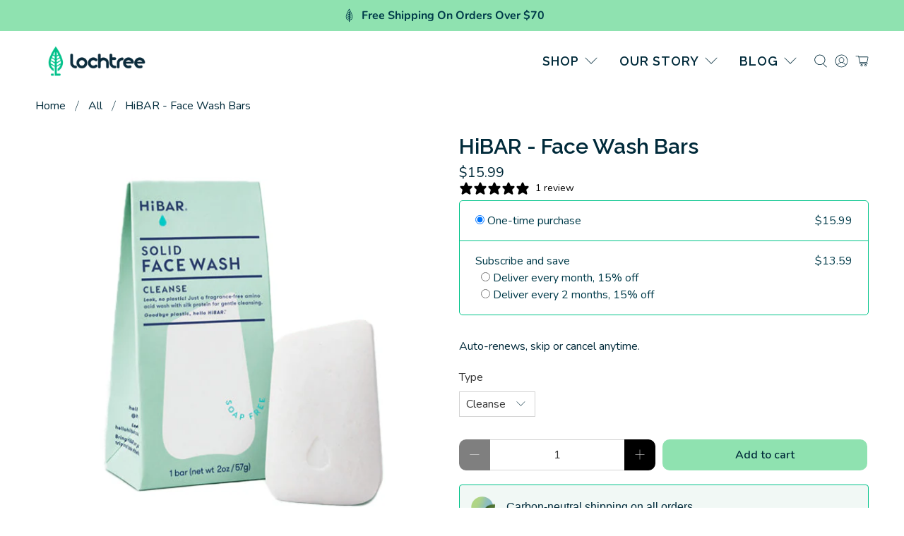

--- FILE ---
content_type: text/javascript; charset=utf-8
request_url: https://lochtree.com/products/hibar-face-wash-bars.js
body_size: 3134
content:
{"id":6696354250846,"title":"HiBAR - Face Wash Bars","handle":"hibar-face-wash-bars","description":"\u003ch5\u003e\u003c\/h5\u003e\n\u003ch5\u003eDescription\u003c\/h5\u003e\n\u003cp\u003e\u003cspan style=\"font-weight: 400;\" data-mce-style=\"font-weight: 400;\"\u003eHiBAR Solid Face Wash is a plastic-free, soap-free alternative to conventional face wash.\u003c\/span\u003e\u003c\/p\u003e\n\u003cp\u003e\u003cspan style=\"font-weight: 400;\" data-mce-style=\"font-weight: 400;\"\u003eYou’ve been through the cycle of face washes, but they’ve all left something to be desired. From waste plastic-bottled liquid to bars of soap that leave your skin feeling dried out. \u003c\/span\u003e\u003c\/p\u003e\n\u003cp\u003e\u003cspan style=\"font-weight: 400;\" data-mce-style=\"font-weight: 400;\"\u003eHiBAR Solid Face Wash is pH balanced and plastic-free. It’s top-quality face wash, not soap. So it cleanses your face without stripping away natural moisture. Each bar is packed with vegan amino acids to nourish your skin and help give you a healthy glow. \u003c\/span\u003e\u003c\/p\u003e\n\u003cp\u003e\u003cb\u003eThe Cleanse Face Wash Bar\u003c\/b\u003e\u003cspan style=\"font-weight: 400;\" data-mce-style=\"font-weight: 400;\"\u003e is perfect for gentle, everyday cleansing. It leaves your skin feeling fresh and contains silk proteins to balance and soothe your skin.\u003c\/span\u003e\u003c\/p\u003e\n\u003cp\u003e\u003cb\u003eThe Hydrate Face Wash Bar \u003c\/b\u003e\u003cspan style=\"font-weight: 400;\" data-mce-style=\"font-weight: 400;\"\u003eis packed with nutrients like squalane to cleanse and moisturize. It gives you extra hydration where you need it while leaving your skin soft and happy.\u003c\/span\u003e\u003c\/p\u003e\n\u003cp\u003e\u003cb\u003eThe Renew Face Wash Bar \u003c\/b\u003e\u003cspan style=\"font-weight: 400;\" data-mce-style=\"font-weight: 400;\"\u003euses olive seed powder for light but effective exfoliation that promotes a radiant complexion and clean, dewy skin.\u003c\/span\u003e\u003c\/p\u003e\n\u003cp\u003e\u003cspan style=\"font-weight: 400;\" data-mce-style=\"font-weight: 400;\"\u003eWhichever bar you choose, you get premium-quality face wash in solid form, with no plastic waste or iffy ingredients. That way, you can rest assured that you’re choosing a bar that’s gentle on your skin and the planet.\u003c\/span\u003e\u003c\/p\u003e\n\u003ch5\u003eHow To Use\u003c\/h5\u003e\n\u003cul\u003e\n\u003cli style=\"font-weight: 400;\" data-mce-style=\"font-weight: 400;\"\u003e\u003cspan style=\"font-weight: 400;\" data-mce-style=\"font-weight: 400;\"\u003eRub your face wash bar between your hands or directly onto your face\u003c\/span\u003e\u003c\/li\u003e\n\u003cli style=\"font-weight: 400;\" data-mce-style=\"font-weight: 400;\"\u003e\u003cspan style=\"font-weight: 400;\" data-mce-style=\"font-weight: 400;\"\u003eMassage gently on face and neck\u003c\/span\u003e\u003c\/li\u003e\n\u003cli style=\"font-weight: 400;\" data-mce-style=\"font-weight: 400;\"\u003e\u003cspan style=\"font-weight: 400;\" data-mce-style=\"font-weight: 400;\"\u003eRinse your face well\u003c\/span\u003e\u003c\/li\u003e\n\u003cli style=\"font-weight: 400;\" data-mce-style=\"font-weight: 400;\"\u003e\u003cspan style=\"font-weight: 400;\" data-mce-style=\"font-weight: 400;\"\u003eEnjoy happy, balanced skin\u003c\/span\u003e\u003c\/li\u003e\n\u003cli style=\"font-weight: 400;\" data-mce-style=\"font-weight: 400;\"\u003e\u003cspan style=\"font-weight: 400;\" data-mce-style=\"font-weight: 400;\"\u003eStore your bar away from standing or spraying water\u003c\/span\u003e\u003c\/li\u003e\n\u003cli style=\"font-weight: 400;\" data-mce-style=\"font-weight: 400;\"\u003e\u003cspan style=\"font-weight: 400;\" data-mce-style=\"font-weight: 400;\"\u003eAllow your HiBAR to dry out between uses\u003c\/span\u003e\u003c\/li\u003e\n\u003c\/ul\u003e\n\u003ch5\u003eDetails\u003c\/h5\u003e\n\u003cul\u003e\n\u003cli style=\"font-weight: 400;\"\u003e\u003cspan style=\"font-weight: 400;\"\u003eNet weight 2 oz (57 g)\u003c\/span\u003e\u003c\/li\u003e\n\u003cli style=\"font-weight: 400;\"\u003e\u003cspan style=\"font-weight: 400;\"\u003eFragrance-free\u003c\/span\u003e\u003c\/li\u003e\n\u003cli style=\"font-weight: 400;\"\u003e\u003cspan style=\"font-weight: 400;\"\u003eCruelty-Free \u0026amp; Vegan\u003c\/span\u003e\u003c\/li\u003e\n\u003cli style=\"font-weight: 400;\"\u003e\u003cspan style=\"font-weight: 400;\"\u003eTravel-friendly\u003c\/span\u003e\u003c\/li\u003e\n\u003cli style=\"font-weight: 400;\"\u003e\u003cspan style=\"font-weight: 400;\"\u003eOne bar lasts at least as long as an 8 oz bottle of face wash\u003c\/span\u003e\u003c\/li\u003e\n\u003cli style=\"font-weight: 400;\"\u003e\u003cspan style=\"font-weight: 400;\"\u003eNo soap, mineral oils, parabens, sulfates, phthalates, or plastic\u003c\/span\u003e\u003c\/li\u003e\n\u003c\/ul\u003e\n\u003cp\u003e\u003cb\u003eCleanse Solid Face Wash Bar Ingredients: \u003c\/b\u003e\u003cspan style=\"font-weight: 400;\"\u003eVegetable Glycerin (Vegetable Based*), Propanediol (Vegetable Based*), Sodium Cocoyl Isethionate (Coconut Oil*), Stearic Acid (Vegetable Based*), Glyceryl Stearate Citrate (Vegetable Based*), Sodium Lauroyl Glutamate (Salt of Amino Acids*), Hydrogenated Olive Oil (Olives*), Squalane (Olives*), Sodium Pyrrolidone Carboxylic Acid (Plant Based*), Sodium Lactate (Plant Based*), Arginine (Amino Acids*), Aspartic Acid (Amino Acids*), Pyrrolidone Carbonic Acid (Amino Acids*), Glycine (Amino Acids*), Alanine (Amino Acids*), Serine (Silk Protein*), Valine (Amino Acids*), Proline (Amino Acids*), Threonine (Amino Acids*), Isoleucine (Amino Acids*), Histidine (Amino Acids*), Phenylalanine (Plant Based*), Glycerin (Vegetable Based*), Water, Salinicoccus Lysate Filtrate (and) Pentylene Glycol (Plant Based*), Hydroxypropyl Bis-Hydroxyethyldimonium Chloride (Coconut*), Rice Bran Wax. (*Derived Source)\u003c\/span\u003e\u003c\/p\u003e\n\u003cp\u003e\u003cb\u003eHydrate Solid Face Wash Bar Ingredients: \u003c\/b\u003e\u003cspan style=\"font-weight: 400;\"\u003eVegetable Glycerin (Vegetable Based*),Propanediol (Vegetable Based*), Cetearyl Alcohol (Vegetable Based*), Squalane (Olives*), Hydrogenated Olive Oil (Olives*), Sodium Pyrrolidone Carboxylic Acid (Plant Based*), Sodium Lactate (Plant Based*), Sodium Methyl Cocoyl Taurate (Coconut), Arginine (Amino Acids*), Aspartic Acid (Amino Acids*), Pyrrolidone Carbonic Acid (Amino Acids*), Glycine (Amino Acids*), Alanine (Amino Acids*), Serine (Silk Protein*), Valine (Amino Acids*), Proline (Amino Acids*), Threonine (Amino Acids*), Isoleucine (Amino Acids*), Histidine (Amino Acids*), Phenylalanine (Plant Based*), Sodium Cocoyl Isethionate (Coconut Oil*), Lauroyl Glutamate (Salt of Amino Acids*), Stearic Acid (Vegetable Based*), Panthenol (Vit B5), Hydrolyzed Rice Protein, Rice Bran Wax, Sodium Stearoyl Glutamate (Amino Acid), Glycerin (Vegetable Based*), Water, Salinicoccus Lysate Filtrate (and) Pentylene Glycol (Plant Based*), Guar Hydroxypropyltrimonium Chloride (Plant Based*), Kaolin Clay. (*Derived Source)\u003c\/span\u003e\u003c\/p\u003e\n\u003cp\u003e\u003cb\u003eRenew Face Wash Bar Ingredients: \u003c\/b\u003e\u003cspan style=\"font-weight: 400;\"\u003eVegetable Glycerin (Vegetable Based*),Propanediol (Vegetable Based*), Sodium Cocoyl Isethionate (Coconut Oil*), Stearic Acid (Vegetable Based*), Glyceryl Stearate Citrate (Vegetable Based*), Sodium Lauroyl Glutamate (Salt Of Amino Acids*), Hydrogenated Olive Oil (Olives*), Squalane (Olives*), Sodium Pyrrolidone Carboxylic Acid (Plant Based*), Sodium Lactate (Plant Based*), Arginine (Amino Acids*), Aspartic Acid (Amino Acids*), Pyrrolidone Carbonic Acid (Amino Acids*), Glycine (Amino Acids*), Alanine (Amino Acids*), Serine (Silk Protein*), Valine (Amino Acids*), Proline (Amino Acids*), Threonine (Amino Acids*), Isoleucine (Amino Acids*), Histidine (Amino Acids*), Phenylalanine (Plant Based*), Glycerin (Vegetable Based*), Water, Salinicoccus Lysate Filtrate (and) Pentylene Glycol (Plant Based*), Hydroxypropyl Bis-Hydroxyethyldimonium Chloride (Coconut*), Rice Bran Wax, Undecylenic Acid, Lactic Acid, Glycerin, Water, Salix Alba (White Willow Bark Extract), Olea Europaea (Olive) Seed Powder. (*Derived Source)\u003c\/span\u003e\u003c\/p\u003e\n\u003ch5\u003eImpact\u003cbr\u003e\n\u003c\/h5\u003e\n\u003cp\u003e\u003cspan style=\"font-weight: 400;\"\u003eThe average person uses around 6-8 bottles of face wash each year. This adds up to millions of bottles around the world ending up in trash heaps or escaping into the ocean. HiBAR Solid Face Wash Bars are completely plastic-free from packaging to shipping materials, so they don’t create any extra waste. Since they’re compact and concentrated, you can use each bar for longer and reduce your footprint even more. That way, you can maintain happy skin without harming the environment.\u003c\/span\u003e\u003c\/p\u003e\n\u003ch5\u003e\u003c\/h5\u003e","published_at":"2022-07-05T07:55:50-04:00","created_at":"2022-07-05T07:38:35-04:00","vendor":"HiBAR","type":"","tags":["$15 - $30","Bathroom","Best Sellers","Google","Home Page","Mother's Day","Not-On-Sale","Plastic-Free","Subscription","Vegan"],"price":1599,"price_min":1599,"price_max":1599,"available":true,"price_varies":false,"compare_at_price":1599,"compare_at_price_min":1599,"compare_at_price_max":1599,"compare_at_price_varies":false,"variants":[{"id":39735200350302,"title":"Cleanse","option1":"Cleanse","option2":null,"option3":null,"sku":"HB0722-05A","requires_shipping":true,"taxable":true,"featured_image":{"id":29070420410462,"product_id":6696354250846,"position":2,"created_at":"2022-07-05T07:46:39-04:00","updated_at":"2024-02-02T18:19:24-05:00","alt":"HiBAR - Face Wash Bar - Cleanse","width":600,"height":600,"src":"https:\/\/cdn.shopify.com\/s\/files\/1\/0255\/0952\/7604\/products\/HiBAR-Cleanse-Solid-Face-Wash-Bar.jpg?v=1706915964","variant_ids":[39735200350302]},"available":true,"name":"HiBAR - Face Wash Bars - Cleanse","public_title":"Cleanse","options":["Cleanse"],"price":1599,"weight":85,"compare_at_price":1599,"inventory_management":"shopify","barcode":"854323007303","featured_media":{"alt":"HiBAR - Face Wash Bar - Cleanse","id":21360463577182,"position":2,"preview_image":{"aspect_ratio":1.0,"height":600,"width":600,"src":"https:\/\/cdn.shopify.com\/s\/files\/1\/0255\/0952\/7604\/products\/HiBAR-Cleanse-Solid-Face-Wash-Bar.jpg?v=1706915964"}},"requires_selling_plan":false,"selling_plan_allocations":[{"price_adjustments":[{"position":1,"price":1359}],"price":1359,"compare_at_price":1599,"per_delivery_price":1359,"selling_plan_id":5280268382,"selling_plan_group_id":"657af039dc9093e89434d143e74ee63ea4d1edae"},{"price_adjustments":[{"position":1,"price":1359}],"price":1359,"compare_at_price":1599,"per_delivery_price":1359,"selling_plan_id":5280301150,"selling_plan_group_id":"657af039dc9093e89434d143e74ee63ea4d1edae"}]},{"id":39735200383070,"title":"Hydrate","option1":"Hydrate","option2":null,"option3":null,"sku":"HB0722-05B","requires_shipping":true,"taxable":true,"featured_image":{"id":29070420934750,"product_id":6696354250846,"position":3,"created_at":"2022-07-05T07:46:52-04:00","updated_at":"2024-02-02T18:19:24-05:00","alt":"HiBAR - Face Wash Bar - Hydrate","width":600,"height":600,"src":"https:\/\/cdn.shopify.com\/s\/files\/1\/0255\/0952\/7604\/products\/HiBAR-Hydrate-Solid-Face-Wash-Bar.jpg?v=1706915964","variant_ids":[39735200383070]},"available":true,"name":"HiBAR - Face Wash Bars - Hydrate","public_title":"Hydrate","options":["Hydrate"],"price":1599,"weight":85,"compare_at_price":1599,"inventory_management":"shopify","barcode":"854323007310","featured_media":{"alt":"HiBAR - Face Wash Bar - Hydrate","id":21360464101470,"position":3,"preview_image":{"aspect_ratio":1.0,"height":600,"width":600,"src":"https:\/\/cdn.shopify.com\/s\/files\/1\/0255\/0952\/7604\/products\/HiBAR-Hydrate-Solid-Face-Wash-Bar.jpg?v=1706915964"}},"requires_selling_plan":false,"selling_plan_allocations":[{"price_adjustments":[{"position":1,"price":1359}],"price":1359,"compare_at_price":1599,"per_delivery_price":1359,"selling_plan_id":5280268382,"selling_plan_group_id":"657af039dc9093e89434d143e74ee63ea4d1edae"},{"price_adjustments":[{"position":1,"price":1359}],"price":1359,"compare_at_price":1599,"per_delivery_price":1359,"selling_plan_id":5280301150,"selling_plan_group_id":"657af039dc9093e89434d143e74ee63ea4d1edae"}]},{"id":39735201497182,"title":"Renew","option1":"Renew","option2":null,"option3":null,"sku":"HB0722-05C","requires_shipping":true,"taxable":true,"featured_image":{"id":29070419787870,"product_id":6696354250846,"position":4,"created_at":"2022-07-05T07:46:19-04:00","updated_at":"2024-02-02T18:19:24-05:00","alt":"HiBAR - Face Wash Bar - Renew","width":600,"height":600,"src":"https:\/\/cdn.shopify.com\/s\/files\/1\/0255\/0952\/7604\/products\/HiBAR-Renew-Solid-Face-Wash.jpg?v=1706915964","variant_ids":[39735201497182]},"available":true,"name":"HiBAR - Face Wash Bars - Renew","public_title":"Renew","options":["Renew"],"price":1599,"weight":85,"compare_at_price":1599,"inventory_management":"shopify","barcode":"854323007327","featured_media":{"alt":"HiBAR - Face Wash Bar - Renew","id":21360462954590,"position":4,"preview_image":{"aspect_ratio":1.0,"height":600,"width":600,"src":"https:\/\/cdn.shopify.com\/s\/files\/1\/0255\/0952\/7604\/products\/HiBAR-Renew-Solid-Face-Wash.jpg?v=1706915964"}},"requires_selling_plan":false,"selling_plan_allocations":[{"price_adjustments":[{"position":1,"price":1359}],"price":1359,"compare_at_price":1599,"per_delivery_price":1359,"selling_plan_id":5280268382,"selling_plan_group_id":"657af039dc9093e89434d143e74ee63ea4d1edae"},{"price_adjustments":[{"position":1,"price":1359}],"price":1359,"compare_at_price":1599,"per_delivery_price":1359,"selling_plan_id":5280301150,"selling_plan_group_id":"657af039dc9093e89434d143e74ee63ea4d1edae"}]}],"images":["\/\/cdn.shopify.com\/s\/files\/1\/0255\/0952\/7604\/files\/HiBAR-Cleanse-Solid-Face-Wash-Bar_700x.progressive_5ecdd744-a3d1-42e6-943f-60eff4089a3d.png?v=1762458332","\/\/cdn.shopify.com\/s\/files\/1\/0255\/0952\/7604\/products\/HiBAR-Cleanse-Solid-Face-Wash-Bar.jpg?v=1706915964","\/\/cdn.shopify.com\/s\/files\/1\/0255\/0952\/7604\/products\/HiBAR-Hydrate-Solid-Face-Wash-Bar.jpg?v=1706915964","\/\/cdn.shopify.com\/s\/files\/1\/0255\/0952\/7604\/products\/HiBAR-Renew-Solid-Face-Wash.jpg?v=1706915964"],"featured_image":"\/\/cdn.shopify.com\/s\/files\/1\/0255\/0952\/7604\/files\/HiBAR-Cleanse-Solid-Face-Wash-Bar_700x.progressive_5ecdd744-a3d1-42e6-943f-60eff4089a3d.png?v=1762458332","options":[{"name":"Type","position":1,"values":["Cleanse","Hydrate","Renew"]}],"url":"\/products\/hibar-face-wash-bars","media":[{"alt":null,"id":22569132949598,"position":1,"preview_image":{"aspect_ratio":1.0,"height":600,"width":600,"src":"https:\/\/cdn.shopify.com\/s\/files\/1\/0255\/0952\/7604\/files\/HiBAR-Cleanse-Solid-Face-Wash-Bar_700x.progressive_5ecdd744-a3d1-42e6-943f-60eff4089a3d.png?v=1762458332"},"aspect_ratio":1.0,"height":600,"media_type":"image","src":"https:\/\/cdn.shopify.com\/s\/files\/1\/0255\/0952\/7604\/files\/HiBAR-Cleanse-Solid-Face-Wash-Bar_700x.progressive_5ecdd744-a3d1-42e6-943f-60eff4089a3d.png?v=1762458332","width":600},{"alt":"HiBAR - Face Wash Bar - Cleanse","id":21360463577182,"position":2,"preview_image":{"aspect_ratio":1.0,"height":600,"width":600,"src":"https:\/\/cdn.shopify.com\/s\/files\/1\/0255\/0952\/7604\/products\/HiBAR-Cleanse-Solid-Face-Wash-Bar.jpg?v=1706915964"},"aspect_ratio":1.0,"height":600,"media_type":"image","src":"https:\/\/cdn.shopify.com\/s\/files\/1\/0255\/0952\/7604\/products\/HiBAR-Cleanse-Solid-Face-Wash-Bar.jpg?v=1706915964","width":600},{"alt":"HiBAR - Face Wash Bar - Hydrate","id":21360464101470,"position":3,"preview_image":{"aspect_ratio":1.0,"height":600,"width":600,"src":"https:\/\/cdn.shopify.com\/s\/files\/1\/0255\/0952\/7604\/products\/HiBAR-Hydrate-Solid-Face-Wash-Bar.jpg?v=1706915964"},"aspect_ratio":1.0,"height":600,"media_type":"image","src":"https:\/\/cdn.shopify.com\/s\/files\/1\/0255\/0952\/7604\/products\/HiBAR-Hydrate-Solid-Face-Wash-Bar.jpg?v=1706915964","width":600},{"alt":"HiBAR - Face Wash Bar - Renew","id":21360462954590,"position":4,"preview_image":{"aspect_ratio":1.0,"height":600,"width":600,"src":"https:\/\/cdn.shopify.com\/s\/files\/1\/0255\/0952\/7604\/products\/HiBAR-Renew-Solid-Face-Wash.jpg?v=1706915964"},"aspect_ratio":1.0,"height":600,"media_type":"image","src":"https:\/\/cdn.shopify.com\/s\/files\/1\/0255\/0952\/7604\/products\/HiBAR-Renew-Solid-Face-Wash.jpg?v=1706915964","width":600}],"requires_selling_plan":false,"selling_plan_groups":[{"id":"657af039dc9093e89434d143e74ee63ea4d1edae","name":"Subscribe and save","options":[{"name":"Delivery frequency","position":1,"values":["Deliver every month","Deliver every 2 months"]}],"selling_plans":[{"id":5280268382,"name":"Deliver every month, 15% off","description":null,"options":[{"name":"Delivery frequency","position":1,"value":"Deliver every month"}],"recurring_deliveries":true,"price_adjustments":[{"order_count":null,"position":1,"value_type":"percentage","value":15}]},{"id":5280301150,"name":"Deliver every 2 months, 15% off","description":null,"options":[{"name":"Delivery frequency","position":1,"value":"Deliver every 2 months"}],"recurring_deliveries":true,"price_adjustments":[{"order_count":null,"position":1,"value_type":"percentage","value":15}]}],"app_id":null}]}